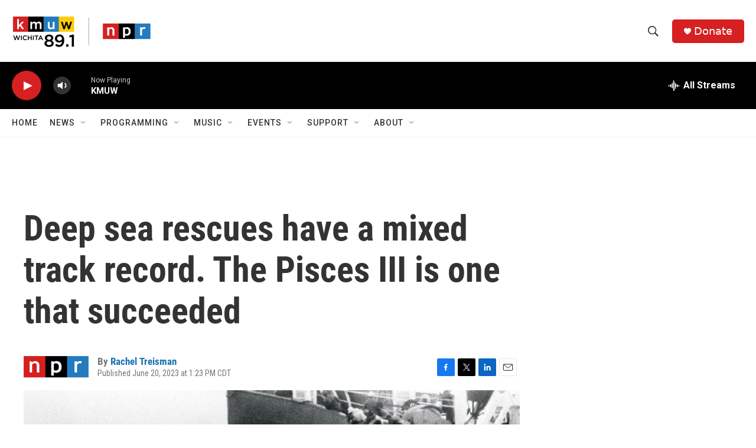

--- FILE ---
content_type: text/html; charset=utf-8
request_url: https://www.google.com/recaptcha/api2/aframe
body_size: 265
content:
<!DOCTYPE HTML><html><head><meta http-equiv="content-type" content="text/html; charset=UTF-8"></head><body><script nonce="MTyDLrrQEliCCoRxPdv1hw">/** Anti-fraud and anti-abuse applications only. See google.com/recaptcha */ try{var clients={'sodar':'https://pagead2.googlesyndication.com/pagead/sodar?'};window.addEventListener("message",function(a){try{if(a.source===window.parent){var b=JSON.parse(a.data);var c=clients[b['id']];if(c){var d=document.createElement('img');d.src=c+b['params']+'&rc='+(localStorage.getItem("rc::a")?sessionStorage.getItem("rc::b"):"");window.document.body.appendChild(d);sessionStorage.setItem("rc::e",parseInt(sessionStorage.getItem("rc::e")||0)+1);localStorage.setItem("rc::h",'1768731302107');}}}catch(b){}});window.parent.postMessage("_grecaptcha_ready", "*");}catch(b){}</script></body></html>